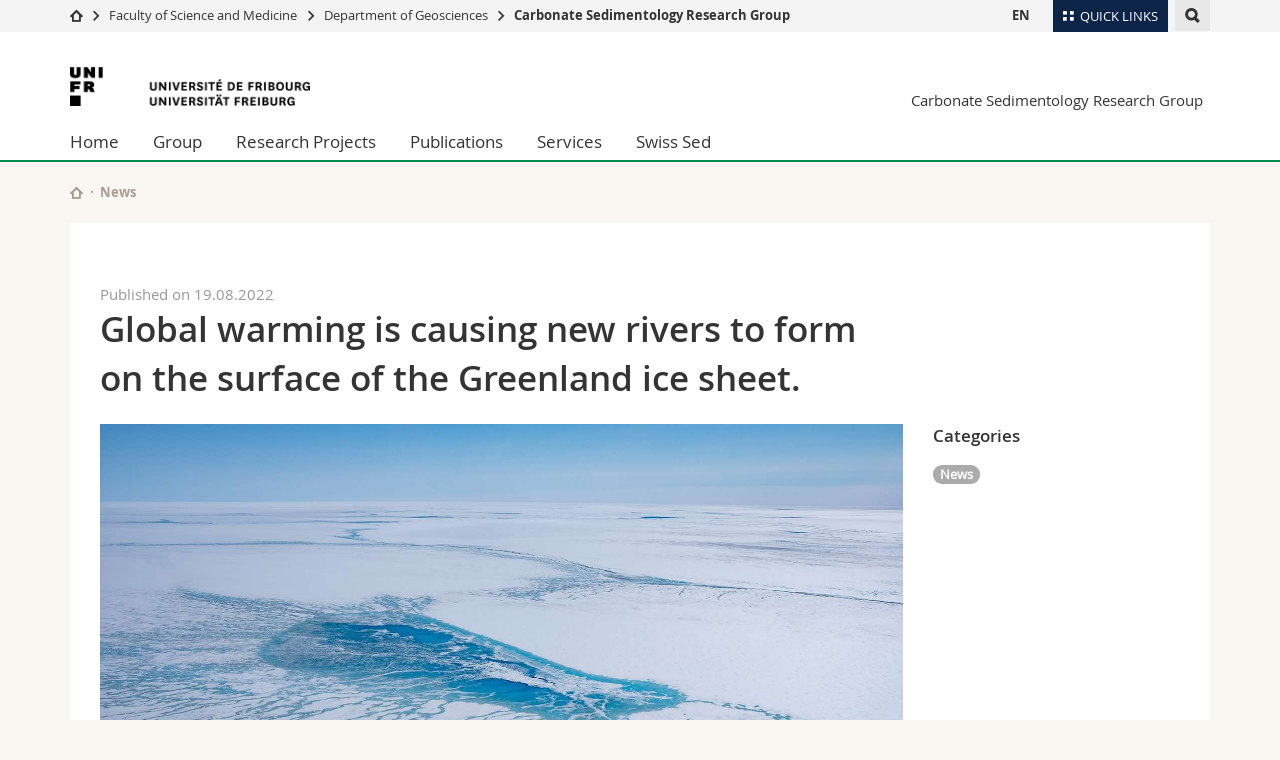

--- FILE ---
content_type: text/html; charset=UTF-8
request_url: https://www.unifr.ch/geo/carbonatesedimentology/en/info/news/27676/global-warming-is-causing-new-rivers-to-form-on-the-surface-of-the-greenland-ice-sheet?&cat=1
body_size: 9329
content:

<!--[if lt IE 9]><!DOCTYPE html PUBLIC "-//W3C//DTD XHTML 1.1//EN" "http://www.w3.org/TR/xhtml11/DTD/xhtml11.dtd"><![endif]-->
<!--[if gt IE 8]><!-->
<!DOCTYPE html>
<!--<![endif]-->
<!--[if lt IE 7]><html xmlns="http://www.w3.org/1999/xhtml" class="lt-ie9 lt-ie8 lt-ie7"> <![endif]-->
<!--[if IE 7]><html xmlns="http://www.w3.org/1999/xhtml" class="lt-ie9 lt-ie8"> <![endif]-->
<!--[if IE 8]><html xmlns="http://www.w3.org/1999/xhtml" class="lt-ie9"> <![endif]-->
<!--[if IE 9]><html class="ie9"> <![endif]-->
<!--[if gt IE 9]><!-->
<html lang="en"><!--<![endif]-->
<head prefix="og: http://ogp.me/ns# fb: http://ogp.me/ns/fb# article: http://ogp.me/ns/article#">
    <link rel="preconnect" href="https://cdn.unifr.ch" />
	<link rel="dns-prefetch" href="https://www.googletagmanager.com" />
	<link rel="dns-prefetch" href="https://www.google.com" />
	<link rel="preload" href="https://cdn.unifr.ch/Assets/fonts/OpenSans-Regular-webfont.woff" as="font" type="font/woff" crossorigin>
	<link rel="preload" href="https://cdn.unifr.ch/Assets/fonts/OpenSans-Semibold-webfont.woff" as="font" type="font/woff" crossorigin>
	<link rel="preload" href="https://cdn.unifr.ch/Assets/fonts/OpenSans-Bold-webfont.woff" as="font" type="font/woff" crossorigin>
	<link rel="preload" href="https://cdn.unifr.ch/Assets/fonts/OpenSans-Light-webfont.woff" as="font" type="font/woff" crossorigin>
    <meta http-equiv="X-UA-Compatible" content="IE=edge,chrome=1"/>
    <meta charset="utf-8"/>
    <meta name="viewport" content="width=device-width, initial-scale=1"/>
    <meta property="fb:app_id"          content="853226811461024" />
    
    <meta property="og:url"           content="https://www.unifr.ch/geo/carbonatesedimentology/en/info/news/27676/global-warming-is-causing-new-rivers-to-form-on-the-surface-of-the-greenland-ice-sheet" />
	<meta property="og:type"          content="article" />
	<meta property="og:title"         content="Global warming is causing new rivers to form on the surface of the Greenland ice sheet. " />
	<meta property="og:description"   content="By using more than 25,000 satellite images, Andrew Tedstone and Horst Machguth, two researchers from the University of Fribourg, were able to observe that the runoff of water from the melting of the Greenland ice sheet has increased significantly in recent years. This phenomenon, caused by global warming, is contributing to rising sea levels." />
	

    <title>Global warming is causing new rivers to form on the surface of the Greenland ice sheet.  - News | Carbonate Sedimentology Research Group  | Université de Fribourg</title>
    <meta name="description" content="By using more than 25,000 satellite images, Andrew Tedstone and Horst Machguth, two researchers from the University of Fribourg, were able to observe that the runoff of water from the melting of the Greenland ice sheet has increased significantly in recent years. This phenomenon, caused by global warming, is contributing to rising sea levels.">
    <meta name="language" content="en" />
    <meta name="robots" content="index, follow">
    <!-- <base href="//www.unifr.ch/geo/carbonatesedimentology/en/" /> -->
    <link rel="canonical" href="https://www.unifr.ch/geo/carbonatesedimentology/en/info/news/27676/global-warming-is-causing-new-rivers-to-form-on-the-surface-of-the-greenland-ice-sheet/" />
    <link href="//cdn.unifr.ch/uf/v2.4.5/css/bootstrap.css" rel="stylesheet" media="all" type="text/css" crossorigin  />
    <link href="//cdn.unifr.ch/uf/v2.4.5/css/main.css" rel="stylesheet" media="all" type="text/css" crossorigin />
    <link rel="shortcut icon" type="image/ico" href="https://cdn.unifr.ch/sharedconfig/favicon/favicon.ico" />
    <!-- Load IE8 specific styles--><!--[if lt IE 9]>
    <link href="//cdn.unifr.ch/uf/v2.4.5/css/old_ie.css" rel="stylesheet" /><![endif]-->
    <script src="//cdn.unifr.ch/uf/v2.4.5/js/modernizr.js" crossorigin ></script>
    <!-- Spiders alternative page -->
    <link rel="alternate" hreflang="en" href="https://www.unifr.ch/geo/carbonatesedimentology/en/info/news/27676/global-warming-is-causing-new-rivers-to-form-on-the-surface-of-the-greenland-ice-sheet" id="alt_hreflang_en">


    


<!-- Google Tag Manager -->
<script>(function(w,d,s,l,i){w[l]=w[l]||[];w[l].push({'gtm.start':
new Date().getTime(),event:'gtm.js'});var f=d.getElementsByTagName(s)[0],
j=d.createElement(s),dl=l!='dataLayer'?'&l='+l:'';j.async=true;j.src=
'https://www.googletagmanager.com/gtm.js?id='+i+dl;f.parentNode.insertBefore(j,f);
})(window,document,'script','dataLayer','GTM-K8998TH');</script>
<!-- End Google Tag Manager --> 

    

<link href="//cdn.unifr.ch/uf/v2.4.5/css/corr.css" rel="stylesheet" defer crossorigin />

<style>
	/*
	a[href^=http]{text-decoration:none;}
	footer a[href^=http]{text-decoration:none; color:#fff;}
	div.sub-menu li.star > a{font-weight:bold;}
	*/
</style>
    





    
    
</head>
<body data-lang="en" class="green">



<!-- Google Tag Manager (noscript) -->
<noscript><iframe src="https://www.googletagmanager.com/ns.html?id=GTM-K8998TH"
height="0" width="0" loading="lazy" style="display:none;visibility:hidden"></iframe></noscript>
<!-- End Google Tag Manager (noscript) -->


<!-- Page wrapper-->
<div id="wrapper">
    <!-- Fixed header-->
    <nav class="fixed-header pusher">
        <div class="fixed-header--bg">
            <div class="container clearfix">

                <!-- The logo -->
                

<a href="https://www.unifr.ch/" class="open-offcanvas square bg-branded hover hidden-desktop" title="Hamburger menu"></a><a href="https://www.unifr.ch" class="hidden-desktop square logo" style="content: ''; display:block;height:55px;width:55px;  no-repeat center center; background-size:contain;" title="Go to the home page of this site"></a>
                

<div class="search hidden-mobile">

    


<script class="search--template" type="text/template">
    <li>
        <a class="search--result-link" href="<%= link %>"></a>
        <h5><%= htmlTitle %></h5>
        <small><%= link %></small>
        <p><%= htmlSnippet %></p>
    </li>
</script>


<script class="search--show-more" type="text/template">
    <li class="text-align-center search--more-results">
        <a class="search--result-link" href="#"></a>
        <p>Show more results</p>
        <p>
            <i class="gfx gfx-arrow-down"></i>
        </p>
    </li>
</script>

    <a href="#" data-expander-toggler="search-47727" data-fixed-mode-toggler="tablet laptop desktop large" class="search--toggler square" title="Display search engine"><i class="gfx gfx-search"></i></a>
    <div data-expander-content="search-47727" data-expander-group="mobile-nav" class="search--input">
        <div class="container">
            
            <div class="input-group">
                <input type="text" class="form-control"/><span class="input-group-btn sd">
                <input type="radio" name="searchdomain" value="https://www.unifr.ch/geo/" checked="checked" id="local-" class="hidden"/>
                <label for="local-" class="btn btn-primary sd">Local</label></span><span class="input-group-btn sd">
                <input type="radio" name="searchdomain" value="www.unifr.ch"  id="global-" class="hidden"/>
                <label for="global-" class="btn btn-default">Global</label></span>
            </div>
            
            <ul class="search--results">
                <li class="blank-slate">No results</li>
            </ul>
        </div>
    </div>
</div>

                <!-- Globalmenu -->
                <div class="meta-menu"><a href="#" data-fixed-mode-toggler="mobile" data-accordion-toggler="metamenu" class="square meta-menu--toggler hover bg-branded-desk" title="meta-menu toggler"><i class="gfx gfx-tiles"></i><i class="square-triangle"></i><span class="hidden-mobile">Quick Links
</span></a>
    <div data-accordion-content="metamenu" data-accordion-group="mobile-nav" class="meta-menu--content">
        <nav data-scroll-container="data-scroll-container" class="container meta-border">
            <ul>
                <li class="first-level"><a href="#" data-accordion-toggler="meta2" data-scroll-to-me="data-scroll-to-me">University</a>
                    <nav data-accordion-content="meta2">
                        <ul>
                            <li><a href="http://studies.unifr.ch/en" title="Studies: Bachelor, Master, Doctorate">Studies</a></li>
                            <li><a href="https://www.unifr.ch/campus/en" title="Campus life">Campus</a></li>
                            <li><a href="https://www.unifr.ch/research/en" title="Research">Research</a></li>
                            <li><a href="https://www.unifr.ch/uni/en" title="University">University</a></li>
                            <li><a href="https://www.unifr.ch/formcont/en"  title="Continuing education">Continuing education</a></li>
                        </ul>
                    </nav>
                </li>
                <li class="first-level"><a href="#" data-accordion-toggler="meta1" data-scroll-to-me="data-scroll-to-me">Faculties</a>
                    <nav data-accordion-content="meta1">
                        <ul>
                            <li><a href="https://www.unifr.ch/theo/" title="Faculty of Theology" ><span class="glyphicon glyphicon-stop color-orange" aria-hidden="true"></span> Theology</a></li>
                            <li><a href="https://www.unifr.ch/ius/" title="Faculty of Law"><span class="glyphicon glyphicon-stop color-red" aria-hidden="true"></span> Law</a></li>
                            <li><a href="https://www.unifr.ch/ses/" title="Faculty of Economics and social sciences"><span class="glyphicon glyphicon-stop color-purple" aria-hidden="true"></span> Management, Economics and Social sciences</a></li>
							<li><a href="https://www.unifr.ch/lettres/" title="Faculty of Humanities"><span class="glyphicon glyphicon-stop color-sky" aria-hidden="true"></span> Humanities</a></li>
							<li><a href="https://www.unifr.ch/eduform/" title="Faculty of Education"><span class="glyphicon glyphicon-stop color-violet" aria-hidden="true"></span> Education</a></li>
                            <li><a href="https://www.unifr.ch/scimed/" title="Faculty of Sciences and Medicine"><span class="glyphicon glyphicon-stop color-green" aria-hidden="true"></span> Science and Medicine</a></li>
                            <li><a href="https://www.unifr.ch/faculties/en/interfaculty.html" title="Interfaculty"><span class="glyphicon glyphicon-stop color-marine" aria-hidden="true"></span> Interfaculty</a></li>
                            
                        </ul>
                    </nav>
                </li>
                <li class="first-level"><a href="http://www.unifr.ch/you-are/en/" data-accordion-toggler="meta0" data-scroll-to-me="data-scroll-to-me">You are</a>
                    <nav data-accordion-content="meta0">
                        <ul>
                            <li><a href="https://www.unifr.ch/you-are/en/prospective-students/" title="You are... Prospective student">Prospective students</a></li>
                            <li><a href="https://www.unifr.ch/you-are/en/students/" title="You are... Student">Students</a></li>
                            <li><a href="https://www.unifr.ch/you-are/en/medias/" title="You are... Media">Medias</a></li>
                            <li><a href="https://www.unifr.ch/you-are/en/researchers/" title="You are... Researcher">Researchers</a></li>
                            <li><a href="https://www.unifr.ch/you-are/en/employees/" title="You are... Employee">Employees</a></li>
							<li><a href="https://www.unifr.ch/you-are/en/phd-students/" title="You are... PhD student">PhD students</a></li>
                        </ul>
                    </nav>
                </li>
                <li class="first-level meta-menu--contact bg-branded-desk">
                    <a href="#" class="hidden-lg hidden-md" data-accordion-toggler="contact" data-scroll-to-me="data-scroll-to-me">Ressources</a>
                    <nav data-accordion-content="contact">
                        <ul>
                            <li><a href="https://www.unifr.ch/directory/en"><span class="fa fa-user fa-fw" aria-hidden="true"></span> Directory</a></li>
                            <li><a href="https://www.unifr.ch/map"><span class="fa fa-map-signs fa-fw" aria-hidden="true"></span> Maps/Orientation</a></li>
                            <li><a href="https://www.unifr.ch/biblio"><span class="fa fa-book fa-fw" aria-hidden="true"></span> Libraries</a></li>
                            <li><a href="https://outlook.com/unifr.ch"><span class="fa fa-envelope fa-fw" aria-hidden="true"></span> Webmail</a></li>
                            <li><a href="https://www.unifr.ch/timetable/en/"><span class="fa fa-calendar fa-fw" aria-hidden="true"></span> Course catalogue</a></li>
                            <li><a href="https://my.unifr.ch"><span class="fa fa-lock fa-fw" aria-hidden="true"></span> MyUnifr</a></li>
                        </ul>
                    </nav>
                </li>
            </ul>
        </nav>
    </div>
</div>

                <!-- Desktop Langmenu -->
                

<nav class="hidden-mobile square language-switch">
    <ul>
        
<li><a href="//www.unifr.ch/geo/carbonatesedimentology/en/info/news/?cat=1" class=" bold" title="View page in  EN">EN</a></li>
    </ul>
</nav>

                <!-- Global Breadcrumb -->
                


<div class="breadcrumbs square">

    <a href="//www.unifr.ch" data-accordion-toggler="crumbs" class="square bg-white hover hidden-desktop breadcrumbs--toggler" title="Global path"><i class="gfx gfx-home"></i><i class="square-triangle"></i></a>

    <div data-accordion-content="crumbs" data-accordion-group="mobile-nav" class="breadcrumbs--content">
        <nav class="breadcrumbs--mobile shortened">
            <ul class="breadcrumbs--slider">
                <!-- level 0 -->
                
                <li><a href="//www.unifr.ch" class="gfx gfx-home" title="Go to home page  "></a></li>
                

                <!-- level 1 -->
                
                <li class="gfx gfx-triangle-right"></li>
                <li >
                    <a href="//www.unifr.ch/scimed" class="short">Faculty of Science and Medicine</a>
                    <a href="//www.unifr.ch/scimed" class="long">Faculty of Science and Medicine</a>
                </li>
                
                <!-- level 2 -->
                
                <li class="gfx gfx-triangle-right"></li>
                <li >
                    <a href="//www.unifr.ch/geo" class="short">Department of Geosciences</a>
                    <a href="//www.unifr.ch/geo" class="long">Department of Geosciences</a>
                </li>
                
                <!-- level 3 -->
                
                <li class="gfx gfx-triangle-right"></li>
                <li class="desktop-expanded">
                    <a href="//www.unifr.ch/geo/carbonatesedimentology" class="short">Carbonate Sedimentology Research Group</a>
                    <a href="//www.unifr.ch/geo/carbonatesedimentology" class="long">Carbonate Sedimentology Research Group</a>
                </li>
                
            </ul>
        </nav>
    </div>
</div>
            </div>
        </div>
    </nav>
    <!-- Offcanvas pusher-->
    <div class="pusher pass-height">
        <!-- Page header/offcanvas-->
        <header id="header" class="offcanvas pass-height">
            <nav class="service-menu">
                <!-- mobile tools menu -->
                <div class="hidden-desktop clearfix">

                    <!-- Search Mobile -->
                    
                    <div class="search">
                        <!-- Template for one search result -->
                        


<script class="search--template" type="text/template">
    <li>
        <a class="search--result-link" href="<%= link %>"></a>
        <h5><%= htmlTitle %></h5>
        <small><%= link %></small>
        <p><%= htmlSnippet %></p>
    </li>
</script>


<script class="search--show-more" type="text/template">
    <li class="text-align-center search--more-results">
        <a class="search--result-link" href="#"></a>
        <p>Show more results</p>
        <p>
            <i class="gfx gfx-arrow-down"></i>
        </p>
    </li>
</script>

                        <a href="#" data-expander-toggler="search-27564" data-fixed-mode-toggler="tablet laptop desktop large" class="search--toggler square" aria-label="search" title="Display search engine"><i class="gfx gfx-search"></i></a>
                        <div data-expander-content="search-27564" data-expander-group="mobile-nav" class="search--input">
                            <div class="container">
                                
                                <div class="input-group">
                                    <input type="text" class="form-control"/>
                                    <span class="input-group-btn sd">
                                        <input type="radio" name="searchdomain" value="https://www.unifr.ch/geo/" id="local-" class="hidden" checked="checked"/>
                                        <label for="local-" class="btn btn-primary sd">Local</label>
                                    </span>
                                    <span class="input-group-btn sd">
                                        <input type="radio" name="searchdomain" value="www.unifr.ch"  id="global-" class="hidden" />
                                        <label for="global-" class="btn btn-default">Global</label>
                                    </span>
                                </div>
                                
                                <ul class="search--results">
                                    <li class="blank-slate">No results</li>
                                </ul>
                             </div>
                        </div>
                    </div>


                    <!-- langmenu.mobile -->
                    

<nav class="language-switch square hover bg-white"><a href="#" data-accordion-toggler="language-switch" class="toggle-language-switch square" title="Select page in another language">EN</a>
    <div data-accordion-content="language-switch" class="dropdown">
        <ul class="bg-white">
            

<li><a href="//www.unifr.ch/geo/carbonatesedimentology/en/info/news/?cat=1" class="square bg-white hover  bold" title="View page in  EN">EN</a></li>
        </ul>
    </div>
</nav>
                    <a href="javascript:;" class="close-offcanvas square hover bg-marine"></a>
                </div>
                <div class="hidden-mobile">
                    <div class="container service-menu--relation">
                        <nav class="clearfix">
                            
                        </nav>
                        
<h1 class="logo"><span class="sr-only">University of Fribourg</span><a href="//www.unifr.ch"  title="Go to the University home page"><img src="//cdn.unifr.ch/uf/v2.4.5/gfx/logo.png" alt="Logo Unifr" " /></a></h1>

<p class="service-menu--department"><a href="//www.unifr.ch/geo/carbonatesedimentology/en/" title="Go to the home page of this site">Carbonate Sedimentology Research Group</a></p>
                    </div>
                </div>
            </nav>
            

<!-- Use class flat-menu or push-menu on this container-->
<!-- to toggle between the two types of navigation. The underlying-->
<!-- structure is exactly the same.-->
<nav class="push-menu container">
    <!-- First navigation level is visible, therefore needs-->
    <!-- the class .in-->
    <!-- .default is needed to not register a swipe event listener-->
    <div class="level default in">

        
<!-- start outerTpl -->
<ul>
    <li class="first"><a href="//www.unifr.ch/geo/carbonatesedimentology/en/" title="Home" >Home</a></li>


<!-- start parentRowTpl -->
<li class="">
	<a href="//www.unifr.ch/geo/carbonatesedimentology/en/group/profile/" title="Group"   class="deeper">
		Group
		<!--<span class="deeper"></span>-->
	</a>
	


<!-- start innerTpl -->
<div class="level">
	<ul>
		<li><a href="#" class="back">Back</a></li>
		<li class="first"><a href="//www.unifr.ch/geo/carbonatesedimentology/en/group/team/" title="Team" 1530,2517>Team</a></li>
<li><a href="https://www3.unifr.ch/geo/en/department/jobs/" title="Open Positions" target="_blank">Open Positions</a></li>
<li class="last"><a href="//www.unifr.ch/geo/carbonatesedimentology/en/group/contact/" title="Contact" >Contact</a></li>

	</ul>
</div>
<!-- end innerTpl -->
</li>
<!-- end parentRowTpl -->


<!-- start parentRowTpl -->
<li class="">
	<a href="//www.unifr.ch/geo/carbonatesedimentology/en/research/" title="Research Projects"   class="deeper">
		Research Projects
		<!--<span class="deeper"></span>-->
	</a>
	


<!-- start innerTpl -->
<div class="level">
	<ul>
		<li><a href="#" class="back">Back</a></li>
		

<!-- start parentRowTpl -->
<li class="first">
	<a href="//www.unifr.ch/geo/carbonatesedimentology/en/research/microbial-carbonates/" title="Microbial Carbonates"   class="deeper">
		Microbial Carbonates
		<!--<span class="deeper"></span>-->
	</a>
	


<!-- start innerTpl -->
<div class="level">
	<ul>
		<li><a href="#" class="back">Back</a></li>
		<li class="first"><a href="//www.unifr.ch/geo/carbonatesedimentology/en/research/microbial-carbonates/quanticarbspring.html" title="QuantiCarb@Spring" >QuantiCarbSpring</a></li>
<li><a href="//www.unifr.ch/geo/carbonatesedimentology/en/research/microbial-carbonates/seep-carbonates.html" title="Seep Carbonates" >Seep Carbonates</a></li>
<li><a href="//www.unifr.ch/geo/carbonatesedimentology/en/research/microbial-carbonates/microcarblab.html" title="MicroCarb@Lab" >MicroCarb@Lab</a></li>
<li><a href="//www.unifr.ch/geo/carbonatesedimentology/en/research/microbial-carbonates/spring-carbonates-in-fribourg.html" title="Spring Carbonates in Fribourg" >Spring Carbonates in Fribourg</a></li>
<li class="last"><a href="//www.unifr.ch/geo/carbonatesedimentology/en/research/microbial-carbonates/great-salt-lake.html" title="Great Salt Lake" >Great Salt Lake</a></li>

	</ul>
</div>
<!-- end innerTpl -->
</li>
<!-- end parentRowTpl -->


<!-- start parentRowTpl -->
<li class="">
	<a href="//www.unifr.ch/geo/carbonatesedimentology/en/research/diagenesis-and-petrophysics/" title="Diagenesis and Petrophysics"   class="deeper">
		Diagenesis and Petrophysics
		<!--<span class="deeper"></span>-->
	</a>
	


<!-- start innerTpl -->
<div class="level">
	<ul>
		<li><a href="#" class="back">Back</a></li>
		<li class="first"><a href="//www.unifr.ch/geo/carbonatesedimentology/en/research/diagenesis-and-petrophysics/4ddiagenesismound.html" title="4D-Diagenesis@Mound" >4DDiagenesisMound</a></li>
<li class="last"><a href="//www.unifr.ch/geo/carbonatesedimentology/en/research/diagenesis-and-petrophysics/opalinus-clay.html" title="Opalinus Clay" >Opalinus Clay</a></li>

	</ul>
</div>
<!-- end innerTpl -->
</li>
<!-- end parentRowTpl -->


<!-- start parentRowTpl -->
<li class="">
	<a href="//www.unifr.ch/geo/carbonatesedimentology/en/research/cold-water-corals-and-carbonate-mounds/" title="Cold-Water Corals and Carbonate Mounds"   class="deeper">
		Cold-Water Corals and Carbonate Mounds
		<!--<span class="deeper"></span>-->
	</a>
	


<!-- start innerTpl -->
<div class="level">
	<ul>
		<li><a href="#" class="back">Back</a></li>
		<li class="first"><a href="//www.unifr.ch/geo/carbonatesedimentology/en/research/cold-water-corals-and-carbonate-mounds/cocarde.html" title="COCARDE" >COCARDE</a></li>
<li><a href="//www.unifr.ch/geo/carbonatesedimentology/en/research/cold-water-corals-and-carbonate-mounds/semseep-eurofleets.html" title="SEMSEEP-Eurofleets" >SEMSEEP-Eurofleets</a></li>
<li class="last"><a href="//www.unifr.ch/geo/carbonatesedimentology/en/research/cold-water-corals-and-carbonate-mounds/unconventional-carbonate-factories.html" title="Unconventional Carbonate Factories" >Unconventional Carbonate Factories</a></li>

	</ul>
</div>
<!-- end innerTpl -->
</li>
<!-- end parentRowTpl -->


<!-- start parentRowTpl -->
<li class="">
	<a href="//www.unifr.ch/geo/carbonatesedimentology/en/research/sedimentary-records-in-ethiopia/" title="Sedimentary Records in Ethiopia"   class="deeper">
		Sedimentary Record in Ethiopia
		<!--<span class="deeper"></span>-->
	</a>
	


<!-- start innerTpl -->
<div class="level">
	<ul>
		<li><a href="#" class="back">Back</a></li>
		<li class="first"><a href="//www.unifr.ch/geo/carbonatesedimentology/en/research/sedimentary-records-in-ethiopia/serena.html" title="SERENA" >SERENA</a></li>
<li><a href="//www.unifr.ch/geo/carbonatesedimentology/en/research/sedimentary-records-in-ethiopia/mesozoic-carbonates-in-ethiopia.html" title="Mesozoic Carbonates in Ethiopia" >Mesozoic Carbonates in Ethiopia</a></li>
<li class="last"><a href="//www.unifr.ch/geo/carbonatesedimentology/en/research/sedimentary-records-in-ethiopia/icdp-add-on.html" title="ICDP ADD-ON" >ICDP ADD-ON</a></li>

	</ul>
</div>
<!-- end innerTpl -->
</li>
<!-- end parentRowTpl -->
<li class="last"><a href="//www.unifr.ch/geo/carbonatesedimentology/en/research/palaeoclimatic-and-palaeoenvironmental-changes-across-the-mesozoic-and-the-cenozoic/" title="Palaeoclimatic and palaeoenvironmental changes across the Mesozoic and the Cenozoic" >Palaeoclimatic and palaeoenvironmental changes across the Mesozoic and the Cenozoic</a></li>

	</ul>
</div>
<!-- end innerTpl -->
</li>
<!-- end parentRowTpl -->
<li><a href="//www.unifr.ch/geo/carbonatesedimentology/en/publications/" title="Publications" >Publications</a></li>


<!-- start parentRowTpl -->
<li class="">
	<a href="//www.unifr.ch/geo/carbonatesedimentology/en/services/" title="Services"   class="deeper">
		Services
		<!--<span class="deeper"></span>-->
	</a>
	


<!-- start innerTpl -->
<div class="level">
	<ul>
		<li><a href="#" class="back">Back</a></li>
		<li class="first"><a href="//www.unifr.ch/geo/carbonatesedimentology/en/services/geochemicallab.html" title="Geochemical Lab" >Geochemical Lab</a></li>
<li><a href="//www.unifr.ch/geo/carbonatesedimentology/en/services/ctimagelab.html" title="CT-image Lab" >CT-image Lab</a></li>
<li class="last"><a href="//www.unifr.ch/geo/carbonatesedimentology/en/services/experimentallab.html" title="Experimental Lab" >Experimental Lab</a></li>

	</ul>
</div>
<!-- end innerTpl -->
</li>
<!-- end parentRowTpl -->
<li class="last"><a href="//www.unifr.ch/geo/carbonatesedimentology/en/swisssed.html" title="SwissSed" >Swiss Sed</a>


<!-- start innerTpl -->
<div class="level">
	<ul>
		<li><a href="#" class="back">Back</a></li>
		<li class="first"><a href="//www.unifr.ch/geo/carbonatesedimentology/en/swisssed/next-meeting.html" title="Next meeting" >Next meeting</a></li>
<li><a href="//www.unifr.ch/geo/carbonatesedimentology/en/swisssed/past-meetings.html" title="Past meetings" >Past meetings</a></li>
<li class="last"><a href="//www.unifr.ch/geo/carbonatesedimentology/en/swisssed/steering-committee.html" title="Steering Committee" >Steering Committee</a></li>

	</ul>
</div>
<!-- end innerTpl --></li>

</ul>
<!-- end outerTpl -->

    </div>
</nav>

        </header>
        <!-- Main content-->
        <main id="main">
            <div class="visible-lt-ie9 fixed-page-overlay"></div>
            <div class="container">
                <div class="sub-menu--spacer"></div>
                



<nav class="deepcrumbs">
<ul>
    
        <li><a href="//www.unifr.ch/geo/carbonatesedimentology/en/" class="gfx gfx-home" title="Go to the home page of this site"></a></li>
	<li>News</li>
</ul>
</nav>

                <div class="content inner-30">
                    <div id="" class="row inner ">
    <div class="col-md-12 inner-10">
        
    </div>
</div>
					
                    
					
					
					
						

<article>
    <div class="row inner">
        <div class="col-sm-8 col-md-9 inner-30">
            <div class="inner-30">
                <header>
                    <p><span class="voidempty"></span><span class="light">Published on  19.08.2022</span> </p>
                    <h2>Global warming is causing new rivers to form on the surface of the Greenland ice sheet.  </h2>
                    <br/>
                </header>
            </div>
        </div>
    </div>
    <div class="row inner">
        <div class="col-sm-8 col-md-9 inner-30">

            <div class="inner-30">

                
                    <div class="banner--news"> 
                        <div class="banner">
                            <div class="banner--background-image">
                                <div class="background-size-cover" style='background-image:url(//www.unifr.ch/webnews/content/121/picto/2022/27676-lg.jpg )' ></div>
                            </div>
                        </div>
                    </div>
                

                <p><p><strong>By using more than 25,000 satellite images, Andrew Tedstone and Horst Machguth, two researchers from the University of Fribourg, were able to observe that the runoff of water from the melting of the Greenland ice sheet has increased significantly in recent years. This phenomenon, caused by global warming, is contributing to rising sea levels.</strong></p>

<p>The Greenland ice sheet is a huge mass of Arctic ice. If it were to melt completely, it would raise the level of the oceans by 7 metres. Since the Arctic has been warming over the last decades, scientists have been able to determine an increase in the amount of ice lost from the ice sheet which enters the ocean. Recently, the Greenland Ice Sheet has contributed to a rise of 1 mm in sea level each year.</p>

<p><strong>The increasingly impermeable nature of the ice sheet</strong><br />
A large part of the ice sheet is covered by a firn, in other words, old snow that turns into ice by gradually compacting. The top few metres of this compacted snow functions like a sponge. When its surface melts, the water flows into the pores below. There the water refreezes, forming thin layers of ice inside the sponge, and so does not flow away towards the sea. However, with the recent increase in episodes of melting, the amount of water percolating to the interior of the firn has increased, causing a significant expansion of these layers of ice which are now several metres thick, making it more difficult for water to seep through the pores of the firn and thus preventing it from refreezing. This raises the question: where does the meltwater go now?</p>

<p><strong>Increased surface runoff</strong><br />
Two researchers from the University of Fribourg, Andrew Tedstone and Horst Machguth, have analysed more than 25,000 satellite images to track the formation of the rivers on the surface of the ice sheet each summer. In their new study, published in Nature Climate Change, they established that the area drained by the surface rivers increased by 29% between 1985 and 2020, an increase that is equivalent to the total surface area of Switzerland. &laquo;The extensive melting and refreezing have transformed the upper layers of snow and firn into thick, near-impermeable ice, which encourages runoff from higher areas of the ice sheet, even in &nbsp;cooler summers,&raquo;&nbsp;explains Andrew Tedstone. &laquo;Water that used to refreeze where it was, is now forced to flow away, forming vast rivers that eventually reach the sea.&raquo; The researchers estimate that 5-10% of the recent loss of ice from the ice sheet are due exclusively to runoff from higher areas of the ice sheet.</p>

<p><strong>More melting to come</strong><br />
As a result of global warming, these higher areas of the ice sheet will experience even more significant melting. This is likely to lead to further expansion of the ice layers, resulting in the formation of new surface rivers. So, there will be ever larger areas of the ice sheet beginning to drain meltwater towards the sea.</p>

<p>&laquo;These satellite observations reveal the extent to which the process of water refreezing in the firn is affecting sea levels,&raquo;&nbsp;concludes Horst Machguth, who leads the University of Fribourg&#39;s project on Greenland&rsquo;s increased runoff, funded by the European Research Council. &laquo;Together with our field work on the ice sheet, these results are essential for refining the models of ice sheet runoff which we use to gauge future sea level rise&raquo;.</p>

<p>&gt; <a href="http://rdcu.be/cPNdM" target="_blank">Publication</a>&nbsp;in&nbsp;<em>Nature Climate Change</em>&nbsp;lesen</p>
</p>

            </div>

            
            
                <nav class="social-links">
                    <ul>
                        <li class="facebook"><a href="https://www.facebook.com/sharer/sharer.php?u=https%3A%2F%2Fwww.unifr.ch%2Fgeo%2Fcarbonatesedimentology%2Fen%2Finfo%2Fnews%2F27676" target="_blank" class="social-link" title="Share on Facebook"><i class="gfx gfx-facebook"></i><span>Share</span></a></li>
                        <li class="linkedin"><a href="https://www.linkedin.com/shareArticle?mini=true&url=https%3A%2F%2Fwww.unifr.ch%2Fgeo%2Fcarbonatesedimentology%2Fen%2Finfo%2Fnews%2F27676&title=Global warming is causing new rivers to form on the surface of the Greenland ice sheet. " class="social-link" target="_blank" title="Share on LinkedIn"><i class="gfx gfx-linkedin"></i><span>Share</span></a></li>
                    </ul>
                </nav>
            

            <hr/>

            <nav class="news--controls">
                <ul>
                    
                        <li class="news--next">
                            <a href="https://www.unifr.ch/geo/carbonatesedimentology/en/info/news/27695/next?&cat=1" class="link hover gfx gfx-arrow-right after" title="Go to next news">
                                <span>Next article</span>
                            </a>
                        </li>
                    
                    <li class="news--prev">
                        <a href="https://www.unifr.ch/geo/carbonatesedimentology/en/info/news/27549/prev?&cat=1" class="link hover gfx gfx-arrow-left"  title="Go to previous news">
                            <span>Previous article</span>
                        </a>
                    </li>
                    
                    <li class="news--back">
                        <a href="https://www.unifr.ch/geo/carbonatesedimentology/en/info/news/?&cat=1" class="link hover"  title="Go back">
                            <span>Back to results</span><br>
                        </a>
                    </li>
                </ul>
            </nav>

        </div>

        <div class="col-sm-4 col-md-3">
            <aside class="inner-30">


                    

                    
                    

                    
                

                    
                        <section>
                        <h5>Categories</h5>

                            <div class="bs-component">
                                <p style="margin-top:1em;">
                                    <a href="/geo/carbonatesedimentology/en/info/news/?cat=1" class="badge">News</a> 
                                </p>
                            </div>
                        </section>
                    



            </aside>
        </div>
    </div>
</article>

            <script>
            setTimeout(function() {
            dc = $('.deepcrumbs>ul');
            text = dc.find('li:last').text();
            dc.find('li:last').remove();
            dc.append("<li><a href='/geo/carbonatesedimentology/en/info/news/'>News</a></li>");
            text = 'Global warming is causing new rivers to form on the surface of the Greenland ice sheet. ';
            dc.append("<li> "+text+" </li>");
            $(".language-switch li a").filter(function(){return 0<= ["FR","DE","EN"].indexOf($(this).text());}).each(function(){ $(this).attr("href", $(this).attr("href").split("?")[0]+"27676/trad?&cat=1" );})
            },260);
        </script>
        
						

                </div>
            </div>
        </main>

        <!-- Footer-->
        


        <footer id="footer">
    <div class="container">
        <div class="row">
            <nav class="footer-menu col-md-9">
                <div class="row">
                    <div class="col-xs-4">
                        <h6><a href="//www.unifr.ch/geo/carbonatesedimentology/en/group/">GROUP</a></h6>
<ul><li class="first"><a href="//www.unifr.ch/geo/carbonatesedimentology/en/group/team/" title="Team" 1530,2517>Team</a></li>
<li><a href="https://www3.unifr.ch/geo/en/department/jobs/" title="Open Positions" target="_blank">Open Positions</a></li>
<li class="last"><a href="//www.unifr.ch/geo/carbonatesedimentology/en/group/contact/" title="Contact" >Contact</a></li>
</ul>
                    </div>
                    <div class="col-xs-4">
                        <h6><a href="//www.unifr.ch/geo/carbonatesedimentology/en/research/">RESEARCH PROJECTS</a></h6>
<ul><li class="first"><a href="//www.unifr.ch/geo/carbonatesedimentology/en/research/microbial-carbonates/" title="Microbial Carbonates" >Microbial Carbonates</a></li>
<li><a href="//www.unifr.ch/geo/carbonatesedimentology/en/research/diagenesis-and-petrophysics/" title="Diagenesis and Petrophysics" >Diagenesis and Petrophysics</a></li>
<li><a href="//www.unifr.ch/geo/carbonatesedimentology/en/research/cold-water-corals-and-carbonate-mounds/" title="Cold-Water Corals and Carbonate Mounds" >Cold-Water Corals and Carbonate Mounds</a></li>
<li><a href="//www.unifr.ch/geo/carbonatesedimentology/en/research/sedimentary-records-in-ethiopia/" title="Sedimentary Records in Ethiopia" >Sedimentary Record in Ethiopia</a></li>
<li class="last"><a href="//www.unifr.ch/geo/carbonatesedimentology/en/research/palaeoclimatic-and-palaeoenvironmental-changes-across-the-mesozoic-and-the-cenozoic/" title="Palaeoclimatic and palaeoenvironmental changes across the Mesozoic and the Cenozoic" >Palaeoclimatic and palaeoenvironmental changes across the Mesozoic and the Cenozoic</a></li>
</ul>
                    </div>
                    <div class="col-xs-4">
                        <h6><a href="//www.unifr.ch/geo/carbonatesedimentology/en/publications/">PUBLICATIONS</a></h6>


<h6><a href="//www.unifr.ch/geo/carbonatesedimentology/en/services/">SERVICES</a></h6>
<ul><li class="first"><a href="//www.unifr.ch/geo/carbonatesedimentology/en/services/geochemicallab.html" title="Geochemical Lab" >Geochemical Lab</a></li>
<li><a href="//www.unifr.ch/geo/carbonatesedimentology/en/services/ctimagelab.html" title="CT-image Lab" >CT-image Lab</a></li>
<li class="last"><a href="//www.unifr.ch/geo/carbonatesedimentology/en/services/experimentallab.html" title="Experimental Lab" >Experimental Lab</a></li>
</ul>
                    </div>
                </div>
            </nav>
            <nav class="footer-menu--contact col-md-3 col-xs-12">
                <div class="row">
                    <div class="col-sm-6 col-md-12 inner">
                        




<div>
    <h6>Contact</h6>
    <p>Faculty of Science and Medicine</p>
    <p>Departement of Geosciences</p>
    <p>Chemin du Musée 4-6</p>
    <p>CH-1700 Fribourg</p>
    
    
    <p><a href="//www.unifr.ch/geo" class="link" aria-label="Go to homepage">www.unifr.ch/geo</a></p>
</div>
<div class="footer--social-links">
    <p>
        <a href="https://www.facebook.com/unifribourg" target="_blank" class="gfx gfx-facebook" aria-label="Go to Facebook page of Unifr"></a>
        <a href="https://www.youtube.com/channel/UCx74T4l0XqJFLcdlCavnoXQ" target="_blank" class="fa fa-youtube-play" aria-label="Go to YouTube Channel of Unifr"></a>
        <a href="https://www.linkedin.com/edu/school?id=10930" target="_blank" class="fa fa-linkedin" aria-label="Go to LinkedIn page of Unifr"></a>
        <a href="https://instagram.com/unifribourg/" target="_blank" class="fa fa-instagram" aria-label="Go to Instagram page of Unifr"></a>
    </p>
</div>

<script type="application/ld+json">
{
  "@context": "http://schema.org",
  "@type": "EducationalOrganization",
  "address": {
    "@type": "PostalAddress",
    "addressLocality": "Fribourg",
    "addressRegion": "FR",
    "postalCode": "1700",
    "streetAddress": "Chemin du Musée 4-6"
  },
  "url" : "www.unifr.ch/geo",
  "name": "Departement of Geosciences",
  "contactPoint" : [
    { "@type" : "ContactPoint",
      "telephone" : "+41 026 300 7034",
      "contactType" : "customer support",
      "availableLanguage" : ["English","French","German"]
    } ],
  "parentOrganization": {
    "@context": "http://schema.org",
    "@type": "EducationalOrganization",
    "name":"Université de Fribourg | Universität Freiburg",
    "address": {
        "@type": "PostalAddress",
        "addressLocality": "Fribourg",
        "addressRegion": "FR",
        "postalCode": "1700",
        "streetAddress": "Avenue de l'Europe 20"
    },
    "contactPoint" : [
    { "@type" : "ContactPoint",
      "telephone" : "+41-026-300-7034",
      "contactType" : "customer support",
      "availableLanguage" : ["English","French","German","Italian"],
      "url":"https://www.unifr.ch/unicom"
    } ],
    "sameAs" : "https://fr.wikipedia.org/wiki/Universit%C3%A9_de_Fribourg"
  }
}
</script>






                    </div>
                    <div class="col-sm-6 col-md-12">
                        
                    </div>
                </div>
            </nav>
        </div>
    </div>
    <div class="footer-menu--meta">
        <div class="container">
            <div class="row">
                <div class="footer--copyright col-md-8 col-sm-6"><span>&copy; University of Fribourg | </span><a href="//www.unifr.ch/impressum">Impressum</a> | <a href="//www.unifr.ch/disclaimer">Legal Notice</a> | <a href="//www.unifr.ch/help">Emergency numbers</a></div>
            </div>
        </div>
    </div>
</footer>


    </div>
</div>
<!-- Bundled scripts-->
<link rel="stylesheet" href="//netdna.bootstrapcdn.com/font-awesome/4.5.0/css/font-awesome.min.css" defer crossorigin />
<script src="//cdn.unifr.ch/uf/v2.4.5/js/shared.js"></script>
<script src="//cdn.unifr.ch/uf/v2.4.5/js/app.js"></script><!--[if lt IE 10]>
<script src="//cdn.unifr.ch/uf/v2.4.5/js/lt_ie_10.js"></script><![endif]-->
<!--[if lt IE 9]>
<script src="//cdn.unifr.ch/uf/v2.4.5/js/polyfills.js"></script><![endif]-->








<script>
    setTimeout(function(){
        $(document).ready(function($) {
            hash = "#"+window.location.hash.replace(/[^a-z0-9]/gi, '');
            if (hash) {
                $(hash).click();
            }
        });
    }, 250);

</script>



</body>
</html>
